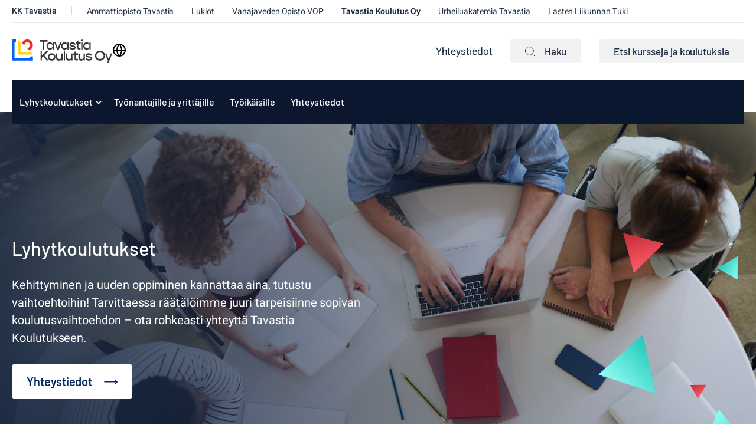

--- FILE ---
content_type: text/html; charset=UTF-8
request_url: https://www.kktavastia.fi/tyoelamapalvelut/koulutukset-ja-kurssit/osaamisen-kartoitus/osaamisen-kartoitusta-tyoelamalle/
body_size: 15947
content:
<!doctype html><html lang="fi"><head><meta charset="UTF-8"><meta name="viewport" content="width=device-width, initial-scale=1"><link rel="profile" href="http://gmpg.org/xfn/11"> <script defer data-domain="kktavastia.fi" src="https://analytics.dude.fi/js/script.js"></script> <script>// Define dataLayer and the gtag function.
    window.dataLayer = window.dataLayer || [];
    function gtag(){dataLayer.push(arguments);}

    // Set default consent to 'denied' as a placeholder
    gtag('consent', 'default', {
      'ad_storage': 'denied',
      'ad_user_data': 'denied',
      'ad_personalization': 'denied',
      'analytics_storage': 'denied'
    });</script> <meta name='robots' content='index, follow, max-image-preview:large, max-snippet:-1, max-video-preview:-1' /> <script>window.koko_analytics = {"url":"https:\/\/www.kktavastia.fi\/tyoelamapalvelut\/wp-admin\/admin-ajax.php?action=koko_analytics_collect","site_url":"https:\/\/www.kktavastia.fi\/tyoelamapalvelut","post_id":2539,"path":"\/koulutukset-ja-kurssit\/osaamisen-kartoitus\/osaamisen-kartoitusta-tyoelamalle\/","method":"cookie","use_cookie":true};</script> <title>Osaamisen kartoitusta työelämälle - Tavastia Koulutus Oy</title><link rel="canonical" href="https://www.kktavastia.fi/tyoelamapalvelut/koulutukset-ja-kurssit/osaamisen-kartoitus/osaamisen-kartoitusta-tyoelamalle/osaamisen-kartoitusta-tyoelamalle/" /><meta property="og:locale" content="fi_FI" /><meta property="og:type" content="article" /><meta property="og:title" content="Osaamisen kartoitusta työelämälle - Tavastia Koulutus Oy" /><meta property="og:description" content="Tavastia Koulutus Oy järjestää monipuolisia osaamisen kartoituksia työelämän tarpeiden mukaisesti. Osaamisen kartoituksia voidaan tehdä esim. henkilöstön osaamisen nykytason selvittämiseksi sekä [&hellip;]" /><meta property="og:url" content="https://www.kktavastia.fi/tyoelamapalvelut/koulutukset-ja-kurssit/osaamisen-kartoitus/osaamisen-kartoitusta-tyoelamalle/osaamisen-kartoitusta-tyoelamalle/" /><meta property="og:site_name" content="Tavastia Koulutus Oy" /><meta property="article:modified_time" content="2023-09-21T05:58:45+00:00" /><meta name="twitter:card" content="summary_large_image" /> <script type="application/ld+json" class="yoast-schema-graph">{"@context":"https://schema.org","@graph":[{"@type":"WebPage","@id":"https://www.kktavastia.fi/tyoelamapalvelut/koulutukset-ja-kurssit/osaamisen-kartoitus/osaamisen-kartoitusta-tyoelamalle/osaamisen-kartoitusta-tyoelamalle/","url":"https://www.kktavastia.fi/tyoelamapalvelut/koulutukset-ja-kurssit/osaamisen-kartoitus/osaamisen-kartoitusta-tyoelamalle/osaamisen-kartoitusta-tyoelamalle/","name":"Osaamisen kartoitusta työelämälle - Tavastia Koulutus Oy","isPartOf":{"@id":"https://www.kktavastia.fi/tyoelamapalvelut/#website"},"datePublished":"2021-03-08T09:42:15+00:00","dateModified":"2023-09-21T05:58:45+00:00","breadcrumb":{"@id":"https://www.kktavastia.fi/tyoelamapalvelut/koulutukset-ja-kurssit/osaamisen-kartoitus/osaamisen-kartoitusta-tyoelamalle/osaamisen-kartoitusta-tyoelamalle/#breadcrumb"},"inLanguage":"fi","potentialAction":[{"@type":"ReadAction","target":["https://www.kktavastia.fi/tyoelamapalvelut/koulutukset-ja-kurssit/osaamisen-kartoitus/osaamisen-kartoitusta-tyoelamalle/osaamisen-kartoitusta-tyoelamalle/"]}]},{"@type":"BreadcrumbList","@id":"https://www.kktavastia.fi/tyoelamapalvelut/koulutukset-ja-kurssit/osaamisen-kartoitus/osaamisen-kartoitusta-tyoelamalle/osaamisen-kartoitusta-tyoelamalle/#breadcrumb","itemListElement":[{"@type":"ListItem","position":1,"name":"Home","item":"https://www.kktavastia.fi/tyoelamapalvelut/"},{"@type":"ListItem","position":2,"name":"Kurssit","item":"https://www.kktavastia.fi/tyoelamapalvelut/koulutukset-ja-kurssit/%course-category%/"},{"@type":"ListItem","position":3,"name":"Osaamisen kartoitusta työelämälle"}]},{"@type":"WebSite","@id":"https://www.kktavastia.fi/tyoelamapalvelut/#website","url":"https://www.kktavastia.fi/tyoelamapalvelut/","name":"Tavastia Koulutus Oy","description":"","potentialAction":[{"@type":"SearchAction","target":{"@type":"EntryPoint","urlTemplate":"https://www.kktavastia.fi/tyoelamapalvelut/?s={search_term_string}"},"query-input":{"@type":"PropertyValueSpecification","valueRequired":true,"valueName":"search_term_string"}}],"inLanguage":"fi"}]}</script> <link rel='dns-prefetch' href='//www.kktavastia.fi' /><link rel="alternate" type="application/rss+xml" title="Tavastia Koulutus Oy &raquo; syöte" href="https://www.kktavastia.fi/tyoelamapalvelut/feed/" /><link rel="alternate" type="application/rss+xml" title="Tavastia Koulutus Oy &raquo; kommenttien syöte" href="https://www.kktavastia.fi/tyoelamapalvelut/comments/feed/" /><link rel="alternate" title="oEmbed (JSON)" type="application/json+oembed" href="https://www.kktavastia.fi/tyoelamapalvelut/wp-json/oembed/1.0/embed?url=https%3A%2F%2Fwww.kktavastia.fi%2Ftyoelamapalvelut%2Fkoulutukset-ja-kurssit%2F%25course-category%25%2Fosaamisen-kartoitusta-tyoelamalle%2F" /><link rel="alternate" title="oEmbed (XML)" type="text/xml+oembed" href="https://www.kktavastia.fi/tyoelamapalvelut/wp-json/oembed/1.0/embed?url=https%3A%2F%2Fwww.kktavastia.fi%2Ftyoelamapalvelut%2Fkoulutukset-ja-kurssit%2F%25course-category%25%2Fosaamisen-kartoitusta-tyoelamalle%2F&#038;format=xml" /><style id='wp-img-auto-sizes-contain-inline-css'>img:is([sizes=auto i],[sizes^="auto," i]){contain-intrinsic-size:3000px 1500px}
/*# sourceURL=wp-img-auto-sizes-contain-inline-css */</style><style id='wp-block-library-inline-css'>:root{--wp-block-synced-color:#7a00df;--wp-block-synced-color--rgb:122,0,223;--wp-bound-block-color:var(--wp-block-synced-color);--wp-editor-canvas-background:#ddd;--wp-admin-theme-color:#007cba;--wp-admin-theme-color--rgb:0,124,186;--wp-admin-theme-color-darker-10:#006ba1;--wp-admin-theme-color-darker-10--rgb:0,107,160.5;--wp-admin-theme-color-darker-20:#005a87;--wp-admin-theme-color-darker-20--rgb:0,90,135;--wp-admin-border-width-focus:2px}@media (min-resolution:192dpi){:root{--wp-admin-border-width-focus:1.5px}}.wp-element-button{cursor:pointer}:root .has-very-light-gray-background-color{background-color:#eee}:root .has-very-dark-gray-background-color{background-color:#313131}:root .has-very-light-gray-color{color:#eee}:root .has-very-dark-gray-color{color:#313131}:root .has-vivid-green-cyan-to-vivid-cyan-blue-gradient-background{background:linear-gradient(135deg,#00d084,#0693e3)}:root .has-purple-crush-gradient-background{background:linear-gradient(135deg,#34e2e4,#4721fb 50%,#ab1dfe)}:root .has-hazy-dawn-gradient-background{background:linear-gradient(135deg,#faaca8,#dad0ec)}:root .has-subdued-olive-gradient-background{background:linear-gradient(135deg,#fafae1,#67a671)}:root .has-atomic-cream-gradient-background{background:linear-gradient(135deg,#fdd79a,#004a59)}:root .has-nightshade-gradient-background{background:linear-gradient(135deg,#330968,#31cdcf)}:root .has-midnight-gradient-background{background:linear-gradient(135deg,#020381,#2874fc)}:root{--wp--preset--font-size--normal:16px;--wp--preset--font-size--huge:42px}.has-regular-font-size{font-size:1em}.has-larger-font-size{font-size:2.625em}.has-normal-font-size{font-size:var(--wp--preset--font-size--normal)}.has-huge-font-size{font-size:var(--wp--preset--font-size--huge)}.has-text-align-center{text-align:center}.has-text-align-left{text-align:left}.has-text-align-right{text-align:right}.has-fit-text{white-space:nowrap!important}#end-resizable-editor-section{display:none}.aligncenter{clear:both}.items-justified-left{justify-content:flex-start}.items-justified-center{justify-content:center}.items-justified-right{justify-content:flex-end}.items-justified-space-between{justify-content:space-between}.screen-reader-text{border:0;clip-path:inset(50%);height:1px;margin:-1px;overflow:hidden;padding:0;position:absolute;width:1px;word-wrap:normal!important}.screen-reader-text:focus{background-color:#ddd;clip-path:none;color:#444;display:block;font-size:1em;height:auto;left:5px;line-height:normal;padding:15px 23px 14px;text-decoration:none;top:5px;width:auto;z-index:100000}html :where(.has-border-color){border-style:solid}html :where([style*=border-top-color]){border-top-style:solid}html :where([style*=border-right-color]){border-right-style:solid}html :where([style*=border-bottom-color]){border-bottom-style:solid}html :where([style*=border-left-color]){border-left-style:solid}html :where([style*=border-width]){border-style:solid}html :where([style*=border-top-width]){border-top-style:solid}html :where([style*=border-right-width]){border-right-style:solid}html :where([style*=border-bottom-width]){border-bottom-style:solid}html :where([style*=border-left-width]){border-left-style:solid}html :where(img[class*=wp-image-]){height:auto;max-width:100%}:where(figure){margin:0 0 1em}html :where(.is-position-sticky){--wp-admin--admin-bar--position-offset:var(--wp-admin--admin-bar--height,0px)}@media screen and (max-width:600px){html :where(.is-position-sticky){--wp-admin--admin-bar--position-offset:0px}}

/*# sourceURL=wp-block-library-inline-css */</style><style id='global-styles-inline-css'>:root{--wp--preset--aspect-ratio--square: 1;--wp--preset--aspect-ratio--4-3: 4/3;--wp--preset--aspect-ratio--3-4: 3/4;--wp--preset--aspect-ratio--3-2: 3/2;--wp--preset--aspect-ratio--2-3: 2/3;--wp--preset--aspect-ratio--16-9: 16/9;--wp--preset--aspect-ratio--9-16: 9/16;--wp--preset--color--black: #000000;--wp--preset--color--cyan-bluish-gray: #abb8c3;--wp--preset--color--white: #ffffff;--wp--preset--color--pale-pink: #f78da7;--wp--preset--color--vivid-red: #cf2e2e;--wp--preset--color--luminous-vivid-orange: #ff6900;--wp--preset--color--luminous-vivid-amber: #fcb900;--wp--preset--color--light-green-cyan: #7bdcb5;--wp--preset--color--vivid-green-cyan: #00d084;--wp--preset--color--pale-cyan-blue: #8ed1fc;--wp--preset--color--vivid-cyan-blue: #0693e3;--wp--preset--color--vivid-purple: #9b51e0;--wp--preset--gradient--vivid-cyan-blue-to-vivid-purple: linear-gradient(135deg,rgb(6,147,227) 0%,rgb(155,81,224) 100%);--wp--preset--gradient--light-green-cyan-to-vivid-green-cyan: linear-gradient(135deg,rgb(122,220,180) 0%,rgb(0,208,130) 100%);--wp--preset--gradient--luminous-vivid-amber-to-luminous-vivid-orange: linear-gradient(135deg,rgb(252,185,0) 0%,rgb(255,105,0) 100%);--wp--preset--gradient--luminous-vivid-orange-to-vivid-red: linear-gradient(135deg,rgb(255,105,0) 0%,rgb(207,46,46) 100%);--wp--preset--gradient--very-light-gray-to-cyan-bluish-gray: linear-gradient(135deg,rgb(238,238,238) 0%,rgb(169,184,195) 100%);--wp--preset--gradient--cool-to-warm-spectrum: linear-gradient(135deg,rgb(74,234,220) 0%,rgb(151,120,209) 20%,rgb(207,42,186) 40%,rgb(238,44,130) 60%,rgb(251,105,98) 80%,rgb(254,248,76) 100%);--wp--preset--gradient--blush-light-purple: linear-gradient(135deg,rgb(255,206,236) 0%,rgb(152,150,240) 100%);--wp--preset--gradient--blush-bordeaux: linear-gradient(135deg,rgb(254,205,165) 0%,rgb(254,45,45) 50%,rgb(107,0,62) 100%);--wp--preset--gradient--luminous-dusk: linear-gradient(135deg,rgb(255,203,112) 0%,rgb(199,81,192) 50%,rgb(65,88,208) 100%);--wp--preset--gradient--pale-ocean: linear-gradient(135deg,rgb(255,245,203) 0%,rgb(182,227,212) 50%,rgb(51,167,181) 100%);--wp--preset--gradient--electric-grass: linear-gradient(135deg,rgb(202,248,128) 0%,rgb(113,206,126) 100%);--wp--preset--gradient--midnight: linear-gradient(135deg,rgb(2,3,129) 0%,rgb(40,116,252) 100%);--wp--preset--font-size--small: 13px;--wp--preset--font-size--medium: 20px;--wp--preset--font-size--large: 36px;--wp--preset--font-size--x-large: 42px;--wp--preset--spacing--20: 0.44rem;--wp--preset--spacing--30: 0.67rem;--wp--preset--spacing--40: 1rem;--wp--preset--spacing--50: 1.5rem;--wp--preset--spacing--60: 2.25rem;--wp--preset--spacing--70: 3.38rem;--wp--preset--spacing--80: 5.06rem;--wp--preset--shadow--natural: 6px 6px 9px rgba(0, 0, 0, 0.2);--wp--preset--shadow--deep: 12px 12px 50px rgba(0, 0, 0, 0.4);--wp--preset--shadow--sharp: 6px 6px 0px rgba(0, 0, 0, 0.2);--wp--preset--shadow--outlined: 6px 6px 0px -3px rgb(255, 255, 255), 6px 6px rgb(0, 0, 0);--wp--preset--shadow--crisp: 6px 6px 0px rgb(0, 0, 0);}:where(.is-layout-flex){gap: 0.5em;}:where(.is-layout-grid){gap: 0.5em;}body .is-layout-flex{display: flex;}.is-layout-flex{flex-wrap: wrap;align-items: center;}.is-layout-flex > :is(*, div){margin: 0;}body .is-layout-grid{display: grid;}.is-layout-grid > :is(*, div){margin: 0;}:where(.wp-block-columns.is-layout-flex){gap: 2em;}:where(.wp-block-columns.is-layout-grid){gap: 2em;}:where(.wp-block-post-template.is-layout-flex){gap: 1.25em;}:where(.wp-block-post-template.is-layout-grid){gap: 1.25em;}.has-black-color{color: var(--wp--preset--color--black) !important;}.has-cyan-bluish-gray-color{color: var(--wp--preset--color--cyan-bluish-gray) !important;}.has-white-color{color: var(--wp--preset--color--white) !important;}.has-pale-pink-color{color: var(--wp--preset--color--pale-pink) !important;}.has-vivid-red-color{color: var(--wp--preset--color--vivid-red) !important;}.has-luminous-vivid-orange-color{color: var(--wp--preset--color--luminous-vivid-orange) !important;}.has-luminous-vivid-amber-color{color: var(--wp--preset--color--luminous-vivid-amber) !important;}.has-light-green-cyan-color{color: var(--wp--preset--color--light-green-cyan) !important;}.has-vivid-green-cyan-color{color: var(--wp--preset--color--vivid-green-cyan) !important;}.has-pale-cyan-blue-color{color: var(--wp--preset--color--pale-cyan-blue) !important;}.has-vivid-cyan-blue-color{color: var(--wp--preset--color--vivid-cyan-blue) !important;}.has-vivid-purple-color{color: var(--wp--preset--color--vivid-purple) !important;}.has-black-background-color{background-color: var(--wp--preset--color--black) !important;}.has-cyan-bluish-gray-background-color{background-color: var(--wp--preset--color--cyan-bluish-gray) !important;}.has-white-background-color{background-color: var(--wp--preset--color--white) !important;}.has-pale-pink-background-color{background-color: var(--wp--preset--color--pale-pink) !important;}.has-vivid-red-background-color{background-color: var(--wp--preset--color--vivid-red) !important;}.has-luminous-vivid-orange-background-color{background-color: var(--wp--preset--color--luminous-vivid-orange) !important;}.has-luminous-vivid-amber-background-color{background-color: var(--wp--preset--color--luminous-vivid-amber) !important;}.has-light-green-cyan-background-color{background-color: var(--wp--preset--color--light-green-cyan) !important;}.has-vivid-green-cyan-background-color{background-color: var(--wp--preset--color--vivid-green-cyan) !important;}.has-pale-cyan-blue-background-color{background-color: var(--wp--preset--color--pale-cyan-blue) !important;}.has-vivid-cyan-blue-background-color{background-color: var(--wp--preset--color--vivid-cyan-blue) !important;}.has-vivid-purple-background-color{background-color: var(--wp--preset--color--vivid-purple) !important;}.has-black-border-color{border-color: var(--wp--preset--color--black) !important;}.has-cyan-bluish-gray-border-color{border-color: var(--wp--preset--color--cyan-bluish-gray) !important;}.has-white-border-color{border-color: var(--wp--preset--color--white) !important;}.has-pale-pink-border-color{border-color: var(--wp--preset--color--pale-pink) !important;}.has-vivid-red-border-color{border-color: var(--wp--preset--color--vivid-red) !important;}.has-luminous-vivid-orange-border-color{border-color: var(--wp--preset--color--luminous-vivid-orange) !important;}.has-luminous-vivid-amber-border-color{border-color: var(--wp--preset--color--luminous-vivid-amber) !important;}.has-light-green-cyan-border-color{border-color: var(--wp--preset--color--light-green-cyan) !important;}.has-vivid-green-cyan-border-color{border-color: var(--wp--preset--color--vivid-green-cyan) !important;}.has-pale-cyan-blue-border-color{border-color: var(--wp--preset--color--pale-cyan-blue) !important;}.has-vivid-cyan-blue-border-color{border-color: var(--wp--preset--color--vivid-cyan-blue) !important;}.has-vivid-purple-border-color{border-color: var(--wp--preset--color--vivid-purple) !important;}.has-vivid-cyan-blue-to-vivid-purple-gradient-background{background: var(--wp--preset--gradient--vivid-cyan-blue-to-vivid-purple) !important;}.has-light-green-cyan-to-vivid-green-cyan-gradient-background{background: var(--wp--preset--gradient--light-green-cyan-to-vivid-green-cyan) !important;}.has-luminous-vivid-amber-to-luminous-vivid-orange-gradient-background{background: var(--wp--preset--gradient--luminous-vivid-amber-to-luminous-vivid-orange) !important;}.has-luminous-vivid-orange-to-vivid-red-gradient-background{background: var(--wp--preset--gradient--luminous-vivid-orange-to-vivid-red) !important;}.has-very-light-gray-to-cyan-bluish-gray-gradient-background{background: var(--wp--preset--gradient--very-light-gray-to-cyan-bluish-gray) !important;}.has-cool-to-warm-spectrum-gradient-background{background: var(--wp--preset--gradient--cool-to-warm-spectrum) !important;}.has-blush-light-purple-gradient-background{background: var(--wp--preset--gradient--blush-light-purple) !important;}.has-blush-bordeaux-gradient-background{background: var(--wp--preset--gradient--blush-bordeaux) !important;}.has-luminous-dusk-gradient-background{background: var(--wp--preset--gradient--luminous-dusk) !important;}.has-pale-ocean-gradient-background{background: var(--wp--preset--gradient--pale-ocean) !important;}.has-electric-grass-gradient-background{background: var(--wp--preset--gradient--electric-grass) !important;}.has-midnight-gradient-background{background: var(--wp--preset--gradient--midnight) !important;}.has-small-font-size{font-size: var(--wp--preset--font-size--small) !important;}.has-medium-font-size{font-size: var(--wp--preset--font-size--medium) !important;}.has-large-font-size{font-size: var(--wp--preset--font-size--large) !important;}.has-x-large-font-size{font-size: var(--wp--preset--font-size--x-large) !important;}
/*# sourceURL=global-styles-inline-css */</style><style id='classic-theme-styles-inline-css'>/*! This file is auto-generated */
.wp-block-button__link{color:#fff;background-color:#32373c;border-radius:9999px;box-shadow:none;text-decoration:none;padding:calc(.667em + 2px) calc(1.333em + 2px);font-size:1.125em}.wp-block-file__button{background:#32373c;color:#fff;text-decoration:none}
/*# sourceURL=/wp-includes/css/classic-themes.min.css */</style><link rel='stylesheet' id='cookieconsent-css' href='https://www.kktavastia.fi/content/cache/autoptimize/4/css/autoptimize_single_d1e6e2d87a5903a72ecd31c71c87ee5f.css?ver=2.9.1' media='all' /><link rel='stylesheet' id='wp-smart-crop-renderer-css' href='https://www.kktavastia.fi/content/cache/autoptimize/4/css/autoptimize_single_09e7dae2bb4bacc77ff46f9be5620e69.css?ver=2.0.10' media='all' /><link rel='stylesheet' id='styles-css' href='https://www.kktavastia.fi/content/cache/autoptimize/4/css/autoptimize_single_8e5f11d313abd5aa0e15161605ffc49d.css?ver=1760015530' media='all' /><link rel='stylesheet' id='ics-calendar-css' href='https://www.kktavastia.fi/content/plugins/ics-calendar/assets/style.min.css?ver=12.0.3.1' media='all' /> <script src="https://www.kktavastia.fi/tyoelamapalvelut/wp-includes/js/jquery/jquery.min.js?ver=3.7.1" id="jquery-core-js"></script> <script src="https://www.kktavastia.fi/tyoelamapalvelut/wp-includes/js/jquery/jquery-migrate.min.js?ver=3.4.1" id="jquery-migrate-js"></script> <script src="https://www.kktavastia.fi/tyoelamapalvelut/wp-includes/js/jquery/ui/core.min.js?ver=1.13.3" id="jquery-ui-core-js"></script> <script src="https://www.kktavastia.fi/tyoelamapalvelut/wp-includes/js/jquery/ui/mouse.min.js?ver=1.13.3" id="jquery-ui-mouse-js"></script> <script src="https://www.kktavastia.fi/tyoelamapalvelut/wp-includes/js/jquery/ui/sortable.min.js?ver=1.13.3" id="jquery-ui-sortable-js"></script> <script src="https://www.kktavastia.fi/tyoelamapalvelut/wp-includes/js/jquery/ui/resizable.min.js?ver=1.13.3" id="jquery-ui-resizable-js"></script> <script src="https://www.kktavastia.fi/content/plugins/advanced-custom-fields-pro/assets/build/js/acf.min.js?ver=6.3.11" id="acf-js"></script> <script src="https://www.kktavastia.fi/tyoelamapalvelut/wp-includes/js/dist/dom-ready.min.js?ver=f77871ff7694fffea381" id="wp-dom-ready-js"></script> <script src="https://www.kktavastia.fi/tyoelamapalvelut/wp-includes/js/dist/hooks.min.js?ver=dd5603f07f9220ed27f1" id="wp-hooks-js"></script> <script src="https://www.kktavastia.fi/tyoelamapalvelut/wp-includes/js/dist/i18n.min.js?ver=c26c3dc7bed366793375" id="wp-i18n-js"></script> <script id="wp-i18n-js-after">wp.i18n.setLocaleData( { 'text direction\u0004ltr': [ 'ltr' ] } );
//# sourceURL=wp-i18n-js-after</script> <script id="wp-a11y-js-translations">( function( domain, translations ) {
	var localeData = translations.locale_data[ domain ] || translations.locale_data.messages;
	localeData[""].domain = domain;
	wp.i18n.setLocaleData( localeData, domain );
} )( "default", {"translation-revision-date":"2025-11-29 11:04:04+0000","generator":"GlotPress\/4.0.3","domain":"messages","locale_data":{"messages":{"":{"domain":"messages","plural-forms":"nplurals=2; plural=n != 1;","lang":"fi"},"Notifications":["Ilmoitukset"]}},"comment":{"reference":"wp-includes\/js\/dist\/a11y.js"}} );
//# sourceURL=wp-a11y-js-translations</script> <script src="https://www.kktavastia.fi/tyoelamapalvelut/wp-includes/js/dist/a11y.min.js?ver=cb460b4676c94bd228ed" id="wp-a11y-js"></script> <script src="https://www.kktavastia.fi/content/plugins/advanced-custom-fields-pro/assets/build/js/acf-input.min.js?ver=6.3.11" id="acf-input-js"></script> <script src="https://www.kktavastia.fi/content/plugins/acf-field-network-relation-from-main-site//assets/js/input.js?ver=5" id="kktavastia-acf-plugin-network-relation-from-main-site-js"></script> <link rel="https://api.w.org/" href="https://www.kktavastia.fi/tyoelamapalvelut/wp-json/" /><link rel="EditURI" type="application/rsd+xml" title="RSD" href="https://www.kktavastia.fi/tyoelamapalvelut/xmlrpc.php?rsd" /><meta name="generator" content="WordPress 6.9" /><link rel='shortlink' href='https://www.kktavastia.fi/tyoelamapalvelut/?p=2539' /><style>.recentcomments a{display:inline !important;padding:0 !important;margin:0 !important;}</style><link rel="icon" href="https://www.kktavastia.fi/media/sites/4/cropped-kktavastia_liikemerkki.jpg-32x32.jpg" sizes="32x32" /><link rel="icon" href="https://www.kktavastia.fi/media/sites/4/cropped-kktavastia_liikemerkki.jpg-192x192.jpg" sizes="192x192" /><link rel="apple-touch-icon" href="https://www.kktavastia.fi/media/sites/4/cropped-kktavastia_liikemerkki.jpg-180x180.jpg" /><meta name="msapplication-TileImage" content="https://www.kktavastia.fi/media/sites/4/cropped-kktavastia_liikemerkki.jpg-270x270.jpg" /><link rel='stylesheet' id='iframemanager-css' href='https://www.kktavastia.fi/content/cache/autoptimize/4/css/autoptimize_single_c6e81f7cc043653ce34afce93a9d7392.css?ver=6.9' media='all' /></head><body class="wp-singular course-template-default single single-course postid-2539 wp-theme-kktavastia tyoelamapalvelut no-js"><div id="page" class="site"><div class="gradients" aria-hidden="true" tabindex="-1"> <svg> <linearGradient id="a1" x1="57.759%" x2="37.749%" y1="26.318%" y2="87.388%"> <stop offset=".008%" stop-color="#C02C37"/> <stop offset="100%" stop-color="#FF5C68"/> </linearGradient> <linearGradient id="a2" x1="98.728%" x2="0%" y1="50%" y2="50%"> <stop offset="0%" stop-color="#4085E3"/> <stop offset="100%" stop-color="#0C58BE"/> </linearGradient> <linearGradient id="b1" x1="50%" x2="50%" y1="18.33%" y2="100%"> <stop offset="0%" stop-color="#FED400"/> <stop offset="100%" stop-color="#FFE875"/> </linearGradient> <linearGradient id="b2" x1="98.728%" x2="0%" y1="50%" y2="50%"> <stop offset="0%" stop-color="#4085E3"/> <stop offset="100%" stop-color="#0C58BE"/> </linearGradient> <linearGradient id="c1" x1="50%" x2="50%" y1="18.33%" y2="100%"> <stop offset="0%" stop-color="#FED400"/> <stop offset="100%" stop-color="#FFE875"/> </linearGradient> <linearGradient id="c2" x1="97.697%" x2=".428%" y1="50%" y2="50%"> <stop offset="0%" stop-color="#0A1A31"/> <stop offset="100%" stop-color="#041329"/> </linearGradient> <linearGradient x1="98.728%" y1="50%" x2="0%" y2="50%" id="d2"> <stop stop-color="#4085E3" offset="0%"/> <stop stop-color="#0C58BE" offset="100%"/> </linearGradient> <linearGradient x1="50%" y1="18.33%" x2="50%" y2="100%" id="d3"> <stop stop-color="#C12D38" offset="0%"/> <stop stop-color="#FE5B67" offset="100%"/> </linearGradient> <linearGradient x1="50%" y1="18.33%" x2="50%" y2="100%" id="d4"> <stop stop-color="#C12D38" offset="0%"/> <stop stop-color="#FE5B67" offset="100%"/> </linearGradient> <linearGradient id="m1" x1="0%" x2="100%" y1="50%" y2="50%"> <stop offset="0%" stop-color="#22C6B8"/> <stop offset="100%" stop-color="#92FFF6"/> </linearGradient> <linearGradient id="m2" x1="57.759%" x2="37.749%" y1="19.557%" y2="98.063%"> <stop offset=".008%" stop-color="#C02C37"/> <stop offset="100%" stop-color="#FF5C68"/> </linearGradient> <linearGradient id="n1" x1="4.851%" x2="100%" y1="11.105%" y2="79.281%"> <stop offset="0%" stop-color="#DB6E2D"/> <stop offset="100%" stop-color="#E59635"/> </linearGradient> <linearGradient id="n2" x1="4.851%" x2="100%" y1="0%" y2="87.641%"> <stop offset="0%" stop-color="#DB6E2D"/> <stop offset="100%" stop-color="#E59635"/> </linearGradient> </svg></div> <a class="skip-link screen-reader-text" href="#content">Siirry suoraan sisältöön</a><div class="nav-container"><header class="site-header"><div class="secondary-nav-wrapper"> <script>function googleTranslateElementInit() {
      new google.translate.TranslateElement(
        { pageLanguage: 'fi', includedLanguages: 'fi,en,sv,ru,es,de,fr,ar,uk,tr,et,th,so,ku,ti', layout: google.translate.TranslateElement.InlineLayout.SIMPLE },
        'google_translate_element'
      );
    }</script> <script
    src="https://translate.google.com/translate_a/element.js?cb=googleTranslateElementInit"></script> <div class="site-branding"><p class="site-title"> <a href="https://www.kktavastia.fi/tyoelamapalvelut/" rel="home"> <span class="screen-reader-text">Tavastia Koulutus Oy</span> <svg version="1.1" id="Layer_1" xmlns="http://www.w3.org/2000/svg" xmlns:xlink="http://www.w3.org/1999/xlink" x="0px" y="0px"
 width="270.5px" height="63.5px" viewBox="0 0 270.5 63.5" enable-background="new 0 0 270.5 63.5" xml:space="preserve"> <path fill="#363636" d="M96.1,5.9h-8.5V27h-3.5V5.9h-8.5V1.4h20.5V5.9z"/> <path fill="#363636" d="M113.4,8.1V27h-3.3v-4.5c-1.4,3-4.1,4.9-7.5,4.9c-5.3,0-9.3-4.3-9.3-9.9s4-9.9,9.3-9.9
 c3.4,0,6.1,1.9,7.5,4.9V8.1C110.1,8.1,113.4,8.1,113.4,8.1z M110.1,17.5c0-3.2-2.9-5.5-6.7-5.5c-3.9,0-6.8,2.4-6.8,5.5
 c0,3.2,2.9,5.5,6.8,5.5C107.2,23.1,110.1,20.7,110.1,17.5 M114.5,8.1h3.4l5.7,13.8h0.8l5.7-13.8h3.8L126.6,27h-4.7L114.5,8.1z
 M153.1,8.1V27h-3.3v-4.5c-1.4,3-4.1,4.9-7.5,4.9c-5.3,0-9.3-4.3-9.3-9.9s4-9.9,9.3-9.9c3.4,0,6.1,1.9,7.5,4.9V8.1
 C149.8,8.1,153.1,8.1,153.1,8.1z M149.8,17.5c0-3.2-2.9-5.5-6.7-5.5c-3.9,0-6.8,2.4-6.8,5.5c0,3.2,2.9,5.5,6.8,5.5
 C146.9,23.1,149.8,20.7,149.8,17.5 M155.1,20.9h3.3c0,1.4,2.2,2.5,5.3,2.5s5.2-0.8,5.2-2c0-1.2-2.3-1.7-6.1-2.2
 c-4.2-0.5-7.4-2.3-7.4-5.7c0-3.7,3.7-5.8,8.1-5.8c4.8,0,8.2,2.7,8.2,6.3h-3.3c0-1.3-2-2.2-4.9-2.2c-2.8,0-4.8,0.7-4.8,1.8
 c0,1.1,2.1,1.7,5.9,2.2c4,0.5,7.5,2.1,7.5,5.7c0,3.8-3.8,6-8.5,6C158.7,27.5,155.1,24.6,155.1,20.9 M179.3,12.4v8.2
 c0,1.4,0.9,2.1,2.8,2.1h2.8V27h-3.1c-3.8,0-5.7-1.8-5.7-5.5v-9.2h-3.9V8.1h3.9V3.4l3.3-0.9v5.6h5.9v4.3L179.3,12.4L179.3,12.4z
 M185.9,2.5c0-1.4,1.2-2.5,2.8-2.5c1.6,0,2.8,1.1,2.8,2.5c0,1.4-1.2,2.4-2.8,2.4C187.1,4.9,185.9,3.8,185.9,2.5 M187.1,8.1h3.3V27
 h-3.3V8.1z M212.6,8.1V27h-3.3v-4.5c-1.4,3-4.1,4.9-7.5,4.9c-5.3,0-9.3-4.3-9.3-9.9s4-9.9,9.3-9.9c3.4,0,6.1,1.9,7.5,4.9V8.1
 L212.6,8.1L212.6,8.1z M209.3,17.5c0-3.2-2.9-5.5-6.7-5.5c-3.9,0-6.8,2.4-6.8,5.5c0,3.2,2.9,5.5,6.8,5.5
 C206.4,23.1,209.3,20.7,209.3,17.5 M85.1,45.2l-4.2,3.5v7.7h-3.5V30.9h3.5v11.3h0.9l11.4-11.3h5.9L87.8,42.7l11.6,13.7h-4.4
 L85.1,45.2z"/> <path fill="#363636" d="M97.4,47c0-5.6,4.3-9.9,10.1-9.9c5.8,0,10.1,4.3,10.1,9.9c0,5.6-4.4,9.9-10.1,9.9
 C101.7,56.9,97.4,52.7,97.4,47 M114.2,47c0-3.2-2.9-5.5-6.7-5.5s-6.7,2.4-6.7,5.5s2.9,5.5,6.7,5.5C111.4,52.5,114.2,50.2,114.2,47
 M136.7,37.6v18.9h-3.3v-4c-1.3,2.9-3.8,4.5-6.9,4.5c-4.3,0-7.2-2.9-7.2-7.3V37.6h3.3v10.8c0,2.5,2.1,4.2,5.2,4.2
 c3.3,0,5.5-1.7,5.5-4.2V37.6H136.7z M139.9,29.8h3.3v26.7h-3.3V29.8z M163.5,37.6v18.9h-3.3v-4c-1.3,2.9-3.8,4.5-6.9,4.5
 c-4.3,0-7.2-2.9-7.2-7.3V37.6h3.3v10.8c0,2.5,2.1,4.2,5.2,4.2c3.3,0,5.5-1.7,5.5-4.2V37.6H163.5z M172.1,41.8V50
 c0,1.4,0.9,2.1,2.8,2.1h2.8v4.3h-3.1c-3.8,0-5.7-1.8-5.7-5.4v-9.2h-3.9v-4.3h3.9v-4.7l3.3-0.9v5.6h5.9v4.3L172.1,41.8L172.1,41.8z
 M196.9,37.6v18.9h-3.3v-4c-1.3,2.9-3.8,4.5-6.9,4.5c-4.3,0-7.2-2.9-7.2-7.3V37.6h3.3v10.8c0,2.5,2.1,4.2,5.2,4.2
 c3.3,0,5.5-1.7,5.5-4.2V37.6H196.9z M199,50.3h3.3c0,1.4,2.2,2.4,5.3,2.4s5.2-0.8,5.2-2c0-1.2-2.3-1.7-6.1-2.2
 c-4.2-0.5-7.4-2.3-7.4-5.7c0-3.7,3.7-5.8,8.1-5.8c4.8,0,8.2,2.7,8.2,6.3h-3.3c0-1.3-2-2.2-4.9-2.2c-2.8,0-4.8,0.7-4.8,1.8
 c0,1.1,2.1,1.7,5.9,2.2c4,0.5,7.5,2.1,7.5,5.7c0,3.8-3.8,6-8.5,6C202.5,56.9,199,54.1,199,50.3 M224,43.7c0-7.5,5.8-13.2,13.5-13.2
 c7.7,0,13.5,5.7,13.5,13.2c0,7.5-5.8,13.2-13.5,13.2C229.9,56.9,224,51.2,224,43.7 M247.3,43.7c0-4.9-4.2-8.6-9.8-8.6
 c-5.6,0-9.8,3.7-9.8,8.6s4.2,8.6,9.8,8.6C243.1,52.3,247.3,48.6,247.3,43.7 M270.5,37.6l-10.1,26h-4.1l3.3-7.1h-1.1l-7.4-18.9h3.5
 l5.7,13.8h0.8l5.7-13.8L270.5,37.6z"/> <path fill="#FFD41C" d="M16.1,40.6h40.6l-7.4-7.4H23.4V7.4L16.1,0V40.6z"/> <path fill="#0061FF" d="M0,0v56.7h56.7V45.6h-7.4v3.7h-42v-42h3.7V0H7.4L0,0z"/> <path fill="#ED2E20" d="M41.6,0c-6.5,0-12,4.1-14.1,9.7l6.5,6.5c-0.1-0.4-0.1-0.8-0.1-1.1c0-4.3,3.5-7.7,7.7-7.7s7.7,3.5,7.7,7.7
 s-3.5,7.7-7.7,7.7c-0.4,0-0.8,0-1.1-0.1l6.5,6.5c5.7-2.2,9.8-7.7,9.8-14.1C56.7,6.8,49.9,0,41.6,0"/> </svg> </a></p> <button class="button-globe"> <span class="screen-reader-text">Kielivalinta</span> <svg xmlns="http://www.w3.org/2000/svg" width="24" height="24" viewBox="0 0 24 24" fill="none" stroke="currentColor" stroke-width="2" stroke-linecap="round" stroke-linejoin="round" class="feather feather-globe"><circle cx="12" cy="12" r="10"></circle><line x1="2" y1="12" x2="22" y2="12"></line><path d="M12 2a15.3 15.3 0 0 1 4 10 15.3 15.3 0 0 1-4 10 15.3 15.3 0 0 1-4-10 15.3 15.3 0 0 1 4-10z"></path></svg> </button><div class="translate-page" id="translate-page"><div id="google_translate_element" class="google_translate_element"></div></div></div><nav id="secondary-navigation" class="secondary-navigation"><ul role="menu"><li class="link-contact"><a href="https://www.kktavastia.fi/yhteystiedot/osasto/tavastia-koulutus-oy">Yhteystiedot</a></li><li class="link-search"><a href="https://www.kktavastia.fi/tyoelamapalvelut?s"><svg aria-hidden="true" xmlns="http://www.w3.org/2000/svg" width="27" height="27" viewBox="0 0 27 27"><g stroke="#1A2943" stroke-width="1.5" fill="none" fill-rule="evenodd" stroke-linecap="round" stroke-linejoin="round"><circle cx="11.813" cy="11.813" r="11.25"/><path d="M26.438 26.438l-6.671-6.671"/></g></svg> Haku</a></li><li class="link-courses"><a href="https://www.kktavastia.fi/tutkinto-ja-koulutushaku/">Etsi kursseja ja koulutuksia</a></li></ul></nav></div><div class="main-navigation-wrapper" id="main-navigation-wrapper"><p class="link-search link-extra"><a href="https://www.kktavastia.fi/tyoelamapalvelut?s" aria-label="Haku"><span class="label" aria-hidden>Haku</span><svg aria-hidden="true" xmlns="http://www.w3.org/2000/svg" width="27" height="27" viewBox="0 0 27 27"><g stroke="#1A2943" stroke-width="1.5" fill="none" fill-rule="evenodd" stroke-linecap="round" stroke-linejoin="round"><circle cx="11.813" cy="11.813" r="11.25"/><path d="M26.438 26.438l-6.671-6.671"/></g></svg> </a></p> <button aria-controls="nav" id="nav-toggle" class="nav-toggle hamburger has-visible-label" type="button" aria-label="Avaa päävalikko"> <span class="hamburger-box"> <span class="hamburger-inner"></span> </span> <span id="nav-toggle-label" class="nav-toggle-label">Avaa päävalikko</span> </button><nav id="nav" class="nav-primary"><ul role="menu" aria-label="Päävalikko" id="main-menu" class="menu-items"><li role="menuitem" id="menu-item-24" class="menu-item menu-item-type-post_type menu-item-object-page menu-item-has-children kktavastia-menu-item menu-item-24 dropdown"><a href="https://www.kktavastia.fi/tyoelamapalvelut/lyhytkoulutukset/" data-toggle="dropdown" class="dropdown">Lyhytkoulutukset </a><button class="dropdown-toggle" aria-expanded="false" aria-label="Avaa alavalikko"><svg aria-hidden="true" fill="currentColor" width="9" height="9" viewBox="0 0 1792 1792" xmlns="http://www.w3.org/2000/svg"><path d="M1683 808l-742 741q-19 19-45 19t-45-19L109 808q-19-19-19-45.5t19-45.5l166-165q19-19 45-19t45 19l531 531 531-531q19-19 45-19t45 19l166 165q19 19 19 45.5t-19 45.5z"/></svg> </button><ul class="sub-menu"><li role="menuitem" id="menu-item-2959" class="menu-item menu-item-type-custom menu-item-object-custom kktavastia-menu-item menu-item-2959"><a href="https://www.kktavastia.fi/tyoelamapalvelut/koulutukset-ja-kurssit/palvelualan-koulutus-1/">Palvelualan koulutus</a></li><li role="menuitem" id="menu-item-2960" class="menu-item menu-item-type-custom menu-item-object-custom kktavastia-menu-item menu-item-2960"><a href="https://www.kktavastia.fi/tyoelamapalvelut/koulutukset-ja-kurssit/tekniikan-alan-koulutus-4/">Tekniikan alan koulutus</a></li><li role="menuitem" id="menu-item-2961" class="menu-item menu-item-type-custom menu-item-object-custom kktavastia-menu-item menu-item-2961"><a href="https://www.kktavastia.fi/tyoelamapalvelut/koulutukset-ja-kurssit/terveys-ja-hyvinvointialan-koulutukset-3/">Terveys- ja hyvinvointialan koulutus</a></li><li role="menuitem" id="menu-item-2964" class="menu-item menu-item-type-custom menu-item-object-custom kktavastia-menu-item menu-item-2964"><a href="https://www.kktavastia.fi/ammattiopisto/tutkinnot/tyovoimakoulutukset/ei-tutkintotavoitteinen-tyovoimakoulutus/">Ei-tutkintotavoitteinen työvoimakoulutus</a></li></ul></li><li role="menuitem" id="menu-item-4305" class="menu-item menu-item-type-post_type menu-item-object-page kktavastia-menu-item menu-item-4305"><a href="https://www.kktavastia.fi/tyoelamapalvelut/tyonantajille-ja-yrittajille/">Työnantajille ja yrittäjille</a></li><li role="menuitem" id="menu-item-4309" class="menu-item menu-item-type-post_type menu-item-object-page kktavastia-menu-item menu-item-4309"><a href="https://www.kktavastia.fi/tyoelamapalvelut/tyoikaisille/">Työikäisille</a></li><li role="menuitem" id="menu-item-2460" class="menu-item menu-item-type-post_type menu-item-object-page kktavastia-menu-item menu-item-2460"><a href="https://www.kktavastia.fi/tyoelamapalvelut/yhteystiedot/">Yhteystiedot</a></li></ul><div class="sites-navigation-wrapper-mobile"><nav><ul><li class=""><a href="https://www.kktavastia.fi/">KK Tavastia</a></li><li class=""><a href="https://www.kktavastia.fi/ammattiopisto/">Ammattiopisto Tavastia</a></li><li class=""><a href="https://www.kktavastia.fi/vanajaveden-opisto/">Vanajaveden Opisto</a></li><li class="current"><a href="https://www.kktavastia.fi/tyoelamapalvelut/">Tavastia Koulutus Oy</a></li><li class=""><a href="https://www.kktavastia.fi/lukiot-parola/">Parolan lukio</a></li><li class=""><a href="https://www.kktavastia.fi/lukiot-kauriala/">Kaurialan lukio</a></li><li class=""><a href="https://www.kktavastia.fi/lukiot-lammi/">Lammin lukio</a></li><li class=""><a href="https://www.kktavastia.fi/lukiot-hameenlinnan-lyseo/">Hämeenlinnan lyseon lukio</a></li><li class=""><a href="https://www.kktavastia.fi/lukiot-hameenlinnan-lyseo-aikuislinja/">Hämeenlinnan lyseon lukion aikuislinja</a></li><li class=""><a href="https://www.kktavastia.fi/urheiluakatemia-tavastia/">Urheiluakatemia Tavastia</a></li><li><a href="https://www.kktavastia.fi/tietoa-tavastiasta/lasten-liikunnan-tuki/">Lasten Liikunnan Tuki</a></li></ul></nav></div></nav></div></header><div id="sites-navigation-wrapper" class="sites-navigation-wrapper"><div class="container"><nav class="mobile-links"><ul role="menu"><li role="menuitem"><a href="https://www.kktavastia.fi/yhteystiedot/osasto/tavastia-koulutus-oy">Yhteystiedot</a></li><li role="menuitem"><a href="https://www.kktavastia.fi/tutkinto-ja-koulutushaku/">Etsi kursseja ja koulutuksia</a></li></ul></nav><nav id="sites-nav" class="sites-nav"><ul><li class=""><a href="https://www.kktavastia.fi/">KK Tavastia</a></li><li class=""><a href="https://www.kktavastia.fi/ammattiopisto/">Ammattiopisto Tavastia</a></li><li class=""><a href="https://www.kktavastia.fi/lukioon">Lukiot</a></li><li class=""><a href="https://www.kktavastia.fi/vanajaveden-opisto/">Vanajaveden Opisto VOP</a></li><li class="current"><a href="https://www.kktavastia.fi/tyoelamapalvelut/">Tavastia Koulutus Oy</a></li><li class=""><a href="https://www.kktavastia.fi/urheiluakatemia-tavastia/">Urheiluakatemia Tavastia</a></li><li><a href="https://www.kktavastia.fi/tietoa-tavastiasta/lasten-liikunnan-tuki/">Lasten Liikunnan Tuki</a></li></ul></nav></div></div></div><div class="site-content"><div class="content-area"><main id="main" class="site-main"><section class="block has-partial-bottom-breadcrumb block-hero block-hero-course" style="background-image: url('https://www.kktavastia.fi/media/sites/4/nettisivut-2.png');"><div class="shade" aria-hidden="true"></div><div class="triangle" aria-hidden="true"> <svg xmlns="http://www.w3.org/2000/svg" width="267" height="449" viewBox="0 0 267 449"> <defs> <linearGradient id="xchtpgd0a" x1="0%" x2="100%" y1="50%" y2="50%"> <stop offset=".008%" stop-color="#C02C37"/> <stop offset="100%" stop-color="#FF5C68"/> </linearGradient> <linearGradient id="bp9y33b" x1="0%" x2="100%" y1="50%" y2="50%"> <stop offset="0%" stop-color="#22C6B8"/> <stop offset="100%" stop-color="#92FFF6"/> </linearGradient> <linearGradient id="wmvf2x9vac" x1="0%" x2="100%" y1="50%" y2="50%"> <stop offset="0%" stop-color="#22C6B8"/> <stop offset="100%" stop-color="#92FFF6"/> </linearGradient> <linearGradient id="u4usv2d2pd" x1="0%" x2="100%" y1="50%" y2="50%"> <stop offset="0%" stop-color="#22C6B8"/> <stop offset="100%" stop-color="#92FFF6"/> </linearGradient> <linearGradient id="qk99297e" x1="0%" x2="100%" y1="50%" y2="50%"> <stop offset=".008%" stop-color="#C02C37"/> <stop offset="100%" stop-color="#FF5C68"/> </linearGradient> </defs> <g fill="none" fill-rule="evenodd"> <g> <g> <path fill="url(#xchtpgd0a)" d="M172.5 267.691L186 291.691 159 291.691z" transform="translate(-1333 -270) translate(1333 270) rotate(60 172.5 279.691)"/> <path fill="url(#bp9y33b)" d="M227.5 53L247 88 208 88z" transform="translate(-1333 -270) translate(1333 270) rotate(30 227.5 70.5)"/> <path fill="url(#wmvf2x9vac)" d="M67.5 211L118 300 17 300z" transform="translate(-1333 -270) translate(1333 270) rotate(138 67.5 255.5)"/> <path fill="url(#u4usv2d2pd)" d="M201 338L251 426 151 426z" transform="translate(-1333 -270) translate(1333 270) rotate(-129 201 382)"/> <path fill="url(#qk99297e)" d="M81 11L116 73 46 73z" transform="translate(-1333 -270) translate(1333 270) rotate(75 81 42)"/> </g> </g> </g> </svg></div><div class="container"><div class="content"><h2 id="content">Lyhytkoulutukset</h2><p>Kehittyminen ja uuden oppiminen kannattaa aina, tutustu vaihtoehtoihin! Tarvittaessa räätälöimme juuri tarpeisiinne sopivan koulutusvaihtoehdon – ota rohkeasti yhteyttä Tavastia Koulutukseen.</p><p><a href="https://www.kktavastia.fi/tyoelamapalvelut/yhteystiedot/" class="button button-large button-white">Yhteystiedot <svg xmlns="http://www.w3.org/2000/svg" width="23" height="8" viewBox="0 0 23 8"><path d="M1 3.818h21.23m0 0L19.153.764m3.077 3.054l-3.077 3.055" stroke="currentColor" stroke-width="1.5" fill="none" fill-rule="evenodd" stroke-linecap="round" stroke-linejoin="round"/></svg> </a></p><nav class="breadcrumbs" role="navigation" aria-label="Breadcrumbs" itemprop="breadcrumb"><h2 class="breadcrumbs__title">Selaa</h2><ul class="breadcrumbs__trail" itemscope itemtype="https://schema.org/BreadcrumbList"><li class="breadcrumbs__crumb breadcrumbs__crumb--home" itemprop="itemListElement" itemscope itemtype="https://schema.org/ListItem"><a href="https://www.kktavastia.fi/tyoelamapalvelut/" itemprop="item"><span itemprop="name">Etusivu</span></a><meta itemprop="position" content="1"/></li><li class="breadcrumbs__crumb breadcrumbs__crumb--empty-label" itemprop="itemListElement" itemscope itemtype="https://schema.org/ListItem"><span itemscope itemid="" itemtype="https://schema.org/WebPage" itemprop="item"><span itemprop="name"></span></span><meta itemprop="position" content="2"/></li><li class="breadcrumbs__crumb breadcrumbs__crumb--post" itemprop="itemListElement" itemscope itemtype="https://schema.org/ListItem"><span itemscope itemid="https://www.kktavastia.fi/tyoelamapalvelut/koulutukset-ja-kurssit/%course-category%/osaamisen-kartoitusta-tyoelamalle/" itemtype="https://schema.org/WebPage" itemprop="item"><span itemprop="name">Osaamisen kartoitusta työelämälle</span></span><meta itemprop="position" content="3"/></li></ul></nav></div></div></section><section class="block block-page"><div class="container"><aside class="sidebar"><nav class="side-nav"><ul class="nav nav-sidebar"><li class="menu-item menu-item-7 has-child"> <a href="https://www.kktavastia.fi/tyoelamapalvelut/koulutukset-ja-kurssit/palvelualan-koulutus-1/"> Palvelualan koulutus <svg class="plus" xmlns="http://www.w3.org/2000/svg" width="15" height="15" aria-hidden="true"><path d="M13.51 7.565H1.55m6.182-6.181v11.961" stroke="#1A2943" stroke-width="1.5" fill="none" fill-rule="evenodd" stroke-linecap="round" stroke-linejoin="round"/></svg> </a></li><li class="menu-item menu-item-4 has-child"> <a href="https://www.kktavastia.fi/tyoelamapalvelut/koulutukset-ja-kurssit/tekniikan-alan-koulutus-4/"> Tekniikan alan koulutus <svg class="plus" xmlns="http://www.w3.org/2000/svg" width="15" height="15" aria-hidden="true"><path d="M13.51 7.565H1.55m6.182-6.181v11.961" stroke="#1A2943" stroke-width="1.5" fill="none" fill-rule="evenodd" stroke-linecap="round" stroke-linejoin="round"/></svg> </a></li><li class="menu-item menu-item-15 has-child"> <a href="https://www.kktavastia.fi/tyoelamapalvelut/koulutukset-ja-kurssit/terveys-ja-hyvinvointialan-koulutukset-3/"> Terveys- ja hyvinvointialan koulutukset <svg class="plus" xmlns="http://www.w3.org/2000/svg" width="15" height="15" aria-hidden="true"><path d="M13.51 7.565H1.55m6.182-6.181v11.961" stroke="#1A2943" stroke-width="1.5" fill="none" fill-rule="evenodd" stroke-linecap="round" stroke-linejoin="round"/></svg> </a></li></ul></nav></aside><div class="main-content"><div class="applying-meta course-meta"><p> <span class="registration"> <svg xmlns="http://www.w3.org/2000/svg" width="20" height="20" viewBox="0 0 20 20"> <g fill="none" fill-rule="evenodd" stroke-linecap="round" stroke-linejoin="round"> <g stroke="#000" stroke-width="1.5"> <g> <g> <path d="M3.845 6.696L3.202 12.389M11.083 12.389L10.44 6.696M12.053 18.839L11.286 14.188M2.999 14.188L2.232 18.839M12.209 4.658c.073.513-.08 1.032-.419 1.423-.339.39-.831.615-1.349.615H3.845c-.518 0-1.01-.224-1.35-.615-.339-.391-.491-.91-.418-1.423l.273-1.912C2.538 1.427 3.668.447 5 .446h4.286c1.333 0 2.463.98 2.652 2.3l.27 1.912zM7.143 14.732c-2.293 0-4.56-.49-6.65-1.434-.428-.226-.598-.754-.381-1.188.216-.434.74-.616 1.18-.41 1.843.815 3.835 1.239 5.85 1.246 2.016-.007 4.009-.431 5.853-1.245.439-.207.962-.025 1.18.409.216.434.046.962-.383 1.188-2.09.945-4.356 1.434-6.65 1.434h0z" transform="translate(-42 -63) translate(42 63) translate(3)"/> </g> </g> </g> </g> </svg> <span data-start="">Koulutukset sopimuksen mukaan</span> </span></p></div><h2>Osaamisen kartoitusta työelämälle</h2><p>Tavastia Koulutus Oy järjestää monipuolisia osaamisen kartoituksia työelämän tarpeiden mukaisesti.</p><p>Osaamisen kartoituksia voidaan tehdä esim. henkilöstön osaamisen nykytason selvittämiseksi sekä vahvuuksien hyödyntämiseksi tulevaisuutta varten. Osaamiskartoitus sopii myös apuvälineeksi rekrytointiprosessiin, kun organisaatioon ollaan hankkimassa uutta osaamista ja osaamisen tasosta on tarpeen saada monipuolinen arviointi.</p><p><a href="https://www.kktavastia.fi/media/sites/4/osaamisen-kartoitus.pdf">Osaamisen kartoitus -esite</a></p><h4>Kysy lisää</h4><p>Koulutuspäällikkö Irmeli Elo, puh. 050 440 0454, irmeli.elo@kktavastia.fi<br /> Lehtori Satu Salminen, puh. 050 439 1387, satu.salminen@kktavasti.fi</p><p>&nbsp;</p></div></div></section></main></div></div><footer id="colophon" class="block block-footer site-footer"> <svg aria-hidden="true" class="footer-mobile-graphics" xmlns="http://www.w3.org/2000/svg" width="136" height="909" viewBox="0 0 136 909"> <defs> <linearGradient id="l6xgjm1i9a" x1="27.962%" x2="73.994%" y1="0%" y2="82.243%"> <stop offset="0%" stop-color="#22C6B8"/> <stop offset="100%" stop-color="#92FFF6"/> </linearGradient> <linearGradient id="qorgqdgmdb" x1="50%" x2="50%" y1="18.33%" y2="100%"> <stop offset="0%" stop-color="#C12D38"/> <stop offset="100%" stop-color="#FE5B67"/> </linearGradient> <linearGradient id="yoij2o2yc" x1="48.012%" x2="52.164%" y1="0%" y2="82.243%"> <stop offset="0%" stop-color="#22C6B8"/> <stop offset="100%" stop-color="#92FFF6"/> </linearGradient> <linearGradient id="aa5eg4gw2d" x1="50%" x2="50%" y1="18.33%" y2="100%"> <stop offset="0%" stop-color="#C12D38"/> <stop offset="100%" stop-color="#FE5B67"/> </linearGradient> <linearGradient id="l71eq4r7oe" x1="21.705%" x2="80.806%" y1="0%" y2="82.243%"> <stop offset="0%" stop-color="#22C6B8"/> <stop offset="100%" stop-color="#92FFF6"/> </linearGradient> <linearGradient id="ltq1kfw50f" x1="50%" x2="50%" y1="18.33%" y2="100%"> <stop offset="0%" stop-color="#C12D38"/> <stop offset="100%" stop-color="#FE5B67"/> </linearGradient> </defs> <g fill="none" fill-rule="evenodd"> <g> <g> <path fill="url(#l6xgjm1i9a)" d="M136 908.111L0 769.524 136 735z" transform="translate(-184 -240) translate(184 240)"/> <path fill="url(#qorgqdgmdb)" d="M136 456.315L105.589 486 63 328 136 346.744z" transform="translate(-184 -240) translate(184 240)"/> <path fill="url(#yoij2o2yc)" d="M136 361.709L94 379 119.214 201 136 214.165z" transform="translate(-184 -240) translate(184 240)"/> <path fill="url(#aa5eg4gw2d)" d="M127 141.799L110.8 158 105 136z" transform="translate(-184 -240) translate(184 240)"/> <path fill="url(#l71eq4r7oe)" d="M136 53.921L88 49.845 125.347 0 136 26.859z" transform="translate(-184 -240) translate(184 240)"/> <path fill="url(#ltq1kfw50f)" d="M130 721.82L94.613 755 82 710z" transform="translate(-184 -240) translate(184 240)"/> </g> </g> </g> </svg> <svg class="footer-left-bottom-corner" xmlns="http://www.w3.org/2000/svg" width="238" height="305" viewBox="0 0 238 305"> <defs> <linearGradient id="od1yzjdhta" x1="50%" x2="50%" y1="18.33%" y2="100%"> <stop offset="0%" stop-color="#C12D38"/> <stop offset="100%" stop-color="#FE5B67"/> </linearGradient> <linearGradient id="iyf2kqtz0b" x1="29.272%" x2="72.567%" y1="0%" y2="82.243%"> <stop offset="0%" stop-color="#22C6B8"/> <stop offset="100%" stop-color="#92FFF6"/> </linearGradient> </defs> <g fill="none" fill-rule="evenodd"> <g> <g> <g> <path fill="url(#od1yzjdhta)" d="M199 108L234 170 164 170z" transform="translate(0 -6821) translate(0 6360) translate(0 461) rotate(75 199 139)"/> <path fill="url(#iyf2kqtz0b)" d="M87.838 0.5L232 0.5 232 243.469 0 305z" transform="translate(0 -6821) translate(0 6360) translate(0 461) rotate(-180 116 152.75)"/> </g> </g> </g> </g> </svg> <svg class="footer-right-top-corner" xmlns="http://www.w3.org/2000/svg" width="150" height="182" viewBox="0 0 150 182"> <defs> <linearGradient id="nbul2kqjja" x1="50%" x2="50%" y1="-33.935%" y2="100%"> <stop offset="0%" stop-color="#C12D38"/> <stop offset="100%" stop-color="#FE5B67"/> </linearGradient> <linearGradient id="xhlgbvdbrb" x1="32.834%" x2="68.69%" y1="0%" y2="82.243%"> <stop offset="0%" stop-color="#22C6B8"/> <stop offset="100%" stop-color="#92FFF6"/> </linearGradient> </defs> <g fill="none" fill-rule="evenodd"> <g> <g> <g> <path fill="url(#nbul2kqjja)" d="M122 146L139 176 105 176z" transform="translate(-1458 -6360) translate(0 6360) translate(1458) rotate(75 122 161)"/> <path fill="url(#xhlgbvdbrb)" d="M126.491 -21.992L84.837 127.404 22.905 58.164 22.905 14.904z" transform="translate(-1458 -6360) translate(0 6360) translate(1458) rotate(90 74.698 52.706)"/> </g> </g> </g> </g> </svg> <svg class="footer-right-bottom-corner" xmlns="http://www.w3.org/2000/svg" width="151" height="306" viewBox="0 0 151 306"> <defs> <linearGradient id="cyfq96bca" x1="50%" x2="50%" y1="18.33%" y2="100%"> <stop offset="0%" stop-color="#C12D38"/> <stop offset="100%" stop-color="#FE5B67"/> </linearGradient> <linearGradient id="aplhhkmb" x1="14.294%" x2="88.875%" y1="41.835%" y2="55.266%"> <stop offset="0%" stop-color="#22C6B8"/> <stop offset="100%" stop-color="#92FFF6"/> </linearGradient> </defs> <g fill="none" fill-rule="evenodd"> <g> <g> <g> <path fill="url(#cyfq96bca)" d="M43.329 146.742L160.239 146.742 160.239 258.326 -10.154 294.865z" transform="translate(-1530 -6820) translate(0 6360) translate(1530.896 460) rotate(90 75.043 220.803)"/> <path fill="url(#aplhhkmb)" d="M19.81 70.147L176.905 70.147 219.251 165.291 -16.187 126.996z" transform="translate(-1530 -6820) translate(0 6360) translate(1530.896 460) rotate(90 101.532 117.72)"/> </g> </g> </g> </g> </svg><div class="container"><div class="cols"><div class="col"><h2>Koulutuskuntayhtymä Tavastia</h2><p>PL 30, 13101 Hämeenlinna<br /> etunimi.sukunimi@kktavastia.fi<br /> Yleinen sähköposti: info@kktavastia.fi</p><ul><li><a href="https://www.kktavastia.fi/yhteystiedot/osasto/tavastia-koulutus-oy">Yhteystiedot</a></li><li><a href="https://www.kktavastia.fi/tietoa-tavastiasta/opastekartat-ja-toimipaikat">Opastekartat ja toimipaikat</a></li><li><a href="https://www.kktavastia.fi/tietoa-tavastiasta/posti-ja-laskutusosoitteet">Posti- ja laskutusosoitteet</a></li></ul></div><div class="col"><h2>Suosituimmat sivut</h2><ul><li><a href="https://www.kktavastia.fi/tyoelamapalvelut/lyhytkoulutukset/">Lyhytkoulutukset</a></li><li><a href="https://www.kktavastia.fi/tyoelamapalvelut/yhteystiedot/">Yhteystiedot</a></li><li><a href="https://www.kktavastia.fi/tyoelamapalvelut/koulutukset-ja-kurssit/%course-category%/osaamisen-kartoitusta-tyoelamalle/">Osaamisen kartoitusta työelämälle</a></li><li><a href="https://www.kktavastia.fi/tyoelamapalvelut/koulutukset-ja-kurssit/terveys-ja-hyvinvointialan-koulutukset-3/paihdetyon-perusteet-2-osp-verkkokurssi-122/paihdetyon-perusteet-2-osp/">Päihdetyön perusteet 2 osp</a></li><li><a href="https://www.kktavastia.fi/tyoelamapalvelut/koulutukset-ja-kurssit/tekniikan-alan-koulutus-4/trukkikoulutus-6/trukkiturvallisuuskoulutus/">Trukkiturvallisuuskoulutus</a></li></ul></div><div class="col"><h2>Pikalinkit</h2><ul><li><a href="https://www.kktavastia.fi/todistuspalvelu/">Todistuspalvelu</a></li><li><a href="https://tavastia.inschool.fi/">Wilma </a></li><li><a href="https://moodle.kktavastia.fi/auth/oidc/">Moodle</a></li><li><a href="https://outlook.office.com/mail/inbox">Sähköposti</a></li><li><a href="https://passwordreset.microsoftonline.com/?whr=kktavastia.fi">Unohtuiko salasana?</a></li><li><a href="https://tavastia.ims.fi/servlet/ActionServlet?action=frameset">IMS</a></li><li><a href="https://www.kktavastia.fi/palaute/">Anna palautetta</a></li><li><a href="https://app.incy.io/kktavastia-wb/links/whistleblowing">Ilmoita väärinkäytöksestä</a></li></ul></div><div class="col"><h2>Opistot ja lukiot</h2><ul><li><a href="https://www.kktavastia.fi/">Koulutuskuntayhtymä Tavastia</a></li><li><a href="https://www.kktavastia.fi/ammattiopisto/">Ammattiopisto Tavastia</a></li><li><a href="https://www.kktavastia.fi/vanajaveden-opisto/">Vanajaveden Opisto</a></li><li><a href="https://www.kktavastia.fi/tyoelamapalvelut/">Tavastia Koulutus Oy</a></li><li><a href="https://www.kktavastia.fi/lukiot-parola/">Parolan lukio</a></li><li><a href="https://www.kktavastia.fi/lukiot-kauriala/">Kaurialan lukio</a></li><li><a href="https://www.kktavastia.fi/lukiot-lammi/">Lammin lukio</a></li><li><a href="https://www.kktavastia.fi/lukiot-hameenlinnan-lyseo/">Hämeenlinnan lyseon lukio</a></li><li><a href="https://www.kktavastia.fi/lukiot-hameenlinnan-lyseo-aikuislinja/">Hämeenlinnan lyseon lukion aikuislinja</a></li><li><a href="https://www.kktavastia.fi/urheiluakatemia-tavastia/">Urheiluakatemia Tavastia</a></li></ul></div></div><div class="cols"><div class="col col-empty"></div><div class="col col-social-media"><ul><li><a class="no-external-link-indicator" href="https://www.facebook.com/tavastiakoulutus"><svg xmlns="http://www.w3.org/2000/svg" width="24" height="24" viewBox="0 0 24 24"><path d="M12.5 23.5h-11a1 1 0 01-1-1v-21a1 1 0 011-1h21a1 1 0 011 1v21a1 1 0 01-1 1h-6v-9h2.559a.5.5 0 00.5-.438l.375-3a.497.497 0 00-.5-.562H16.5V9.185A1.687 1.687 0 0118.186 7.5H20a.5.5 0 00.5-.5V4a.5.5 0 00-.5-.5h-1.814A5.691 5.691 0 0012.5 9.185V10.5H10a.5.5 0 00-.5.5v3a.5.5 0 00.5.5h2.5v9z" stroke="currentColor" stroke-width="1.5" fill="none" fill-rule="evenodd" stroke-linecap="round" stroke-linejoin="round"/></svg> Facebook</a></li><li><a class="no-external-link-indicator" href="https://www.instagram.com/tavastiakoulutus/"><svg xmlns="http://www.w3.org/2000/svg" width="24" height="24" viewBox="0 0 24 24"><g fill="none" fill-rule="evenodd"><rect width="23" height="23" x=".5" y=".5" stroke="currentColor" stroke-linecap="round" stroke-linejoin="round" stroke-width="1.5" rx="6"/><circle cx="12" cy="12" r="6" stroke="currentColor" stroke-linecap="round" stroke-linejoin="round" stroke-width="1.5"/><circle cx="19" cy="5" r="1.5" fill="#FFF"/></g></svg> Instagram</a></li></ul><p class="copy-terms"> <span>&copy; 2026 Koulutuskuntayhtymä Tavastia.</span> <a href="https://www.kktavastia.fi/tietosuoja/">Tietosuojaseloste</a> <a href="https://www.kktavastia.fi/saavutettavuusseloste/">Saavutettavuusseloste</a> <a href="#" data-cc="c-settings" class="cc-link">Evästeasetukset</a></p></div></div></div><p class="back-to-top"><a href="#page" class="js-trigger top no-text-link no-external-link-indicator" data-mt-duration="300"><span class="screen-reader-text">Takaisin ylös</span><svg xmlns="http://www.w3.org/2000/svg" viewBox="-5 -7.5 24 24" width="16" height="16" preserveAspectRatio="xMinYMin" class="jam jam-chevron-up" fill="currentColor"><path d="M7.071 2.828l-4.95 4.95A1 1 0 0 1 .707 6.364L6.364.707a1 1 0 0 1 1.414 0l5.657 5.657a1 1 0 0 1-1.414 1.414l-4.95-4.95z"/></svg> </a></p></footer></div> <script type="speculationrules">{"prefetch":[{"source":"document","where":{"and":[{"href_matches":"/tyoelamapalvelut/*"},{"not":{"href_matches":["/tyoelamapalvelut/wp-*.php","/tyoelamapalvelut/wp-admin/*","/media/sites/4/*","/content/*","/content/plugins/*","/content/themes/kktavastia/*","/tyoelamapalvelut/*\\?(.+)"]}},{"not":{"selector_matches":"a[rel~=\"nofollow\"]"}},{"not":{"selector_matches":".no-prefetch, .no-prefetch a"}}]},"eagerness":"conservative"}]}</script>  <script>!function(){var e=window,r=e.koko_analytics;r.trackPageview=function(e,t){"prerender"==document.visibilityState||/bot|crawl|spider|seo|lighthouse|facebookexternalhit|preview/i.test(navigator.userAgent)||navigator.sendBeacon(r.url,new URLSearchParams({pa:e,po:t,r:0==document.referrer.indexOf(r.site_url)?"":document.referrer,m:r.use_cookie?"c":r.method[0]}))},e.addEventListener("load",function(){r.trackPageview(r.path,r.post_id)})}();</script> <script id="dmrp-js-extra">var dmrp = {"id":"2539","nonce":"b313ac8f5f","ajax_url":"https://www.kktavastia.fi/tyoelamapalvelut/wp-admin/admin-ajax.php","cookie_timeout":"3600000"};
//# sourceURL=dmrp-js-extra</script> <script src="https://www.kktavastia.fi/content/mu-plugins/dude-most-read-posts/public/js/script.min.js?ver=2.2.2" id="dmrp-js"></script> <script id="jquery.wp-smartcrop-js-extra">var wpsmartcrop_options = {"focus_mode":"power-lines"};
//# sourceURL=jquery.wp-smartcrop-js-extra</script> <script src="https://www.kktavastia.fi/content/plugins/wp-smartcrop/js/jquery.wp-smartcrop.min.js?ver=2.0.10" id="jquery.wp-smartcrop-js"></script> <script id="scripts-js-extra">var kktavastia_screenReaderText = {"expand":"Avaa alavalikko","collapse":"Sulje alavalikko","expand_for":"Avaa alavalikko kohteelle","collapse_for":"Sulje alavalikko kohteelle","expand_toggle":"Avaa p\u00e4\u00e4valikko","collapse_toggle":"Sulje p\u00e4\u00e4valikko","external_link":"Ulkoinen sivusto:","target_blank":"avautuu uuteen ikkunaan"};
//# sourceURL=scripts-js-extra</script> <script src="https://www.kktavastia.fi/content/themes/kktavastia/js/prod/front-end.js?ver=1748330550" id="scripts-js"></script> <script src="https://www.kktavastia.fi/content/plugins/air-helper/assets/js/instantpage.min.js?ver=5.2.0" id="instantpage-js"></script> <script src="https://www.kktavastia.fi/content/plugins/ics-calendar/assets/script.min.js?ver=12.0.3.1" id="ics-calendar-js"></script> <script id="ics-calendar-js-after">var r34ics_ajax_obj = {"ajaxurl":"https:\/\/www.kktavastia.fi\/tyoelamapalvelut\/wp-admin\/admin-ajax.php","r34ics_nonce":"6992062245"};
var ics_calendar_i18n = {"hide_past_events":"Hide past events","show_past_events":"Show past events"};
var r34ics_days_of_week_map = {"sunnuntai":"su","maanantai":"ma","tiistai":"ti","keskiviikko":"ke","torstai":"to","perjantai":"pe","lauantai":"la"};
var r34ics_transients_expiration_ms = 3600000; var r34ics_ajax_interval;
//# sourceURL=ics-calendar-js-after</script> <script src="https://www.kktavastia.fi/content/plugins/air-cookie/assets/iframemanager.js?ver=1.0" id="iframemanager-js"></script> <script id="iframemanager-js-after">var manager = iframemanager();

    manager.run({
      currLang: 'en',
      services: []    });

        document.querySelectorAll('button.c-la-b').forEach( element => {
      element.remove();
    } );
  
//# sourceURL=iframemanager-js-after</script> <script src="https://www.kktavastia.fi/content/plugins/air-cookie/assets/cookieconsent.js?ver=2.9.1" id="cookieconsent-js"></script> <script id="cookieconsent-js-after">var cc = initCookieConsent();

        airCookieSettings = {"cookie_name":"air_cookie","revision":2412150750,"cookie_expiration":182,"auto_language":false,"current_lang":"fi","autorun":true,"page_scripts":true,"delay":"0","gui_options":{"consent_modal":{"layout":"box","position":"bottom left"}},"languages":{"fi":{"consent_modal":{"title":"K\u00e4yt\u00e4mme verkkosivuillamme ev\u00e4steit\u00e4","description":"K\u00e4yt\u00e4mme ev\u00e4steit\u00e4 k\u00e4ytt\u00f6kokemuksesi parantamiseksi ja sivuston kehitt\u00e4miseksi. Osaa ev\u00e4steist\u00e4 k\u00e4ytet\u00e4\u00e4n analytiikkaan, markkinointiin ja sen kohdentamiseen.<br\/><br\/><button type=\"button\" data-cc=\"c-settings\" class=\"cc-link\">Lis\u00e4tietoa ja asetukset<\/button>. Voit muuttaa asetuksia koska tahansa sivuston alaosassa olevasta linkist\u00e4.","primary_btn":{"text":"Salli ev\u00e4steet","role":"accept_all"},"secondary_btn":{"text":"Vain v\u00e4ltt\u00e4m\u00e4tt\u00f6m\u00e4t","role":"accept_necessary"}},"settings_modal":{"title":"Ev\u00e4steasetukset","save_settings_btn":"Tallenna asetukset","accept_all_btn":"Hyv\u00e4ksy kaikki","blocks":[{"title":"Ev\u00e4steiden k\u00e4ytt\u00f6","description":"K\u00e4yt\u00e4mme sivustolla yhteisty\u00f6kumppaneidemme kanssa ev\u00e4steit\u00e4 mm. toiminnallisuuteen, mainonnan ja sosiaalisen median liit\u00e4nn\u00e4isten toteuttamiseen sek\u00e4 sivuston k\u00e4yt\u00f6n analysointiin. K\u00e4vij\u00e4tietoja voidaan jakaa sosiaalisen median palveluja, verkkomainontaa tai analytiikkapalveluja tarjoavien kumppaneiden kanssa. Ev\u00e4steiden tallennusaika vaihtelee sen tyypist\u00e4 riippuen. Poistoajankohdan ylitt\u00e4neet ev\u00e4steet poistuvat automaattisesti."},{"title":"V\u00e4ltt\u00e4m\u00e4tt\u00f6m\u00e4t","description":"V\u00e4ltt\u00e4m\u00e4tt\u00f6m\u00e4t ev\u00e4steet sallivat perustoimintojen k\u00e4yt\u00f6n ja auttavat tekem\u00e4\u00e4n sivustosta toimivan. Verkkosivusto ei toimi kunnolla ilman n\u00e4it\u00e4 ev\u00e4steit\u00e4 ja ne ovat siksi pakolliset.","toggle":{"value":"necessary","enabled":true,"readonly":true}},{"title":"Toiminnalliset","description":"Toiminnalliset ev\u00e4steet mahdollistavat sivuston paremman toiminnan ja joidenkin kolmansien osapuolien palveluiden, kuten asiakaspalveluchatin lataamisen.","toggle":{"value":"functional","enabled":false,"readonly":false}},{"title":"Analytiikka","description":"Analytiikka auttaa meit\u00e4 ymm\u00e4rt\u00e4m\u00e4\u00e4n, miten voisimme kehitt\u00e4\u00e4 sivustoa paremmaksi. Yhteisty\u00f6kumppanimme voivat k\u00e4ytt\u00e4\u00e4 ev\u00e4steit\u00e4 my\u00f6s markkinoinnin kohdentamiseen.","toggle":{"value":"analytics","enabled":false,"readonly":false}},{"title":"Upotteet","description":"Sivuston sis\u00e4ll\u00f6iss\u00e4 k\u00e4ytet\u00e4\u00e4n upotteita mm. videopalveluista ja sosiaalisen median palveluista. Sallimalla upotteiden ev\u00e4steet, n\u00e4et sivuston kaiken sis\u00e4ll\u00f6n. Upotepalvelut saattavat k\u00e4ytt\u00e4\u00e4 ev\u00e4steit\u00e4 omaan analytiikkaansa ja markkinoinnin kohdentamiseen. ","toggle":{"value":"embeds","enabled":false,"readonly":false}}]}}}}
          airCookieSettings.onAccept = function() {
        
  if ( cc.allowedCategory( 'necessary' ) ) {
        var elements = document.querySelectorAll('[data-aircookie-remove-on="accept-necessary"]');
    for (var i = 0; i < elements.length; i++) {
      elements[i].remove();
    }

        const air_cookie_necessary = new CustomEvent( 'air_cookie_necessary' );
    document.dispatchEvent( air_cookie_necessary );

        const air_cookie = new CustomEvent( 'air_cookie', {
      detail: {
        category: 'necessary'
      }
    } );
    document.dispatchEvent( air_cookie );

      }

  
  if ( cc.allowedCategory( 'functional' ) ) {
        var elements = document.querySelectorAll('[data-aircookie-remove-on="accept-functional"]');
    for (var i = 0; i < elements.length; i++) {
      elements[i].remove();
    }

        const air_cookie_functional = new CustomEvent( 'air_cookie_functional' );
    document.dispatchEvent( air_cookie_functional );

        const air_cookie = new CustomEvent( 'air_cookie', {
      detail: {
        category: 'functional'
      }
    } );
    document.dispatchEvent( air_cookie );

      }

  
  if ( cc.allowedCategory( 'analytics' ) ) {
        var elements = document.querySelectorAll('[data-aircookie-remove-on="accept-analytics"]');
    for (var i = 0; i < elements.length; i++) {
      elements[i].remove();
    }

        const air_cookie_analytics = new CustomEvent( 'air_cookie_analytics' );
    document.dispatchEvent( air_cookie_analytics );

        const air_cookie = new CustomEvent( 'air_cookie', {
      detail: {
        category: 'analytics'
      }
    } );
    document.dispatchEvent( air_cookie );

      (function(i,s,o,g,r,a,m){i['GoogleAnalyticsObject']=r;i[r]=i[r]||function(){
  (i[r].q=i[r].q||[]).push(arguments)},i[r].l=1*new Date();a=s.createElement(o),
  m=s.getElementsByTagName(o)[0];a.async=1;a.src=g;m.parentNode.insertBefore(a,m)
  })(window,document,'script','//www.google-analytics.com/analytics.js','ga');

  cc.loadScript( 'https://www.google-analytics.com/analytics.js', function() {
    ga('create', 'UA-59172804-1', 'auto');
    ga('send', 'pageview');
  } );
    (function (w, d, s, l, i) {
      w[l] = w[l] || [];
      w[l].push({ "gtm.start": new Date().getTime(), event: "gtm.js" });
      var f = d.getElementsByTagName(s)[0],
        j = d.createElement(s),
        dl = l != "dataLayer" ? "&l=" + l : "";
      j.async = true;
      j.src = "https://www.googletagmanager.com/gtm.js?id=" + i + dl;
      f.parentNode.insertBefore(j, f);
    })(window, document, "script", "dataLayer", "GTM-MJ859R3H");


    function consentGrantedAdStorage() {
      gtag('consent', 'update', {
        'ad_storage': 'granted'
      });
    }

    function consentGrantedAdUserData() {
      gtag('consent', 'update', {
        'ad_user_data': 'granted'
      });
    }

    function consentGrantedAdPersonalization() {
      gtag('consent', 'update', {
        'ad_personalization': 'granted'
      });
    }

    function consentGrantedAnalyticsStorage() {
      gtag('consent', 'update', {
        'analytics_storage': 'granted'
      });
    }

    consentGrantedAdStorage();
    consentGrantedAdUserData();
    consentGrantedAdPersonalization();
    consentGrantedAnalyticsStorage();

    }

  
  if ( cc.allowedCategory( 'embeds' ) ) {
        var elements = document.querySelectorAll('[data-aircookie-remove-on="accept-embeds"]');
    for (var i = 0; i < elements.length; i++) {
      elements[i].remove();
    }

        const air_cookie_embeds = new CustomEvent( 'air_cookie_embeds' );
    document.dispatchEvent( air_cookie_embeds );

        const air_cookie = new CustomEvent( 'air_cookie', {
      detail: {
        category: 'embeds'
      }
    } );
    document.dispatchEvent( air_cookie );

      manager.acceptService( 'all' );
    }

        }

      airCookieSettings.onFirstAction = function() {
        airCookierecordConsent();
      }

      airCookieSettings.onChange = function() {
        airCookierecordConsent();

        
  if ( cc.allowedCategory( 'necessary' ) ) {
        var elements = document.querySelectorAll('[data-aircookie-remove-on="accept-necessary"]');
    for (var i = 0; i < elements.length; i++) {
      elements[i].remove();
    }

        const air_cookie_necessary = new CustomEvent( 'air_cookie_necessary' );
    document.dispatchEvent( air_cookie_necessary );

        const air_cookie = new CustomEvent( 'air_cookie', {
      detail: {
        category: 'necessary'
      }
    } );
    document.dispatchEvent( air_cookie );

      }

  
  if ( cc.allowedCategory( 'functional' ) ) {
        var elements = document.querySelectorAll('[data-aircookie-remove-on="accept-functional"]');
    for (var i = 0; i < elements.length; i++) {
      elements[i].remove();
    }

        const air_cookie_functional = new CustomEvent( 'air_cookie_functional' );
    document.dispatchEvent( air_cookie_functional );

        const air_cookie = new CustomEvent( 'air_cookie', {
      detail: {
        category: 'functional'
      }
    } );
    document.dispatchEvent( air_cookie );

      }

  
  if ( cc.allowedCategory( 'analytics' ) ) {
        var elements = document.querySelectorAll('[data-aircookie-remove-on="accept-analytics"]');
    for (var i = 0; i < elements.length; i++) {
      elements[i].remove();
    }

        const air_cookie_analytics = new CustomEvent( 'air_cookie_analytics' );
    document.dispatchEvent( air_cookie_analytics );

        const air_cookie = new CustomEvent( 'air_cookie', {
      detail: {
        category: 'analytics'
      }
    } );
    document.dispatchEvent( air_cookie );

      (function(i,s,o,g,r,a,m){i['GoogleAnalyticsObject']=r;i[r]=i[r]||function(){
  (i[r].q=i[r].q||[]).push(arguments)},i[r].l=1*new Date();a=s.createElement(o),
  m=s.getElementsByTagName(o)[0];a.async=1;a.src=g;m.parentNode.insertBefore(a,m)
  })(window,document,'script','//www.google-analytics.com/analytics.js','ga');

  cc.loadScript( 'https://www.google-analytics.com/analytics.js', function() {
    ga('create', 'UA-59172804-1', 'auto');
    ga('send', 'pageview');
  } );
    (function (w, d, s, l, i) {
      w[l] = w[l] || [];
      w[l].push({ "gtm.start": new Date().getTime(), event: "gtm.js" });
      var f = d.getElementsByTagName(s)[0],
        j = d.createElement(s),
        dl = l != "dataLayer" ? "&l=" + l : "";
      j.async = true;
      j.src = "https://www.googletagmanager.com/gtm.js?id=" + i + dl;
      f.parentNode.insertBefore(j, f);
    })(window, document, "script", "dataLayer", "GTM-MJ859R3H");


    function consentGrantedAdStorage() {
      gtag('consent', 'update', {
        'ad_storage': 'granted'
      });
    }

    function consentGrantedAdUserData() {
      gtag('consent', 'update', {
        'ad_user_data': 'granted'
      });
    }

    function consentGrantedAdPersonalization() {
      gtag('consent', 'update', {
        'ad_personalization': 'granted'
      });
    }

    function consentGrantedAnalyticsStorage() {
      gtag('consent', 'update', {
        'analytics_storage': 'granted'
      });
    }

    consentGrantedAdStorage();
    consentGrantedAdUserData();
    consentGrantedAdPersonalization();
    consentGrantedAnalyticsStorage();

    }

  
  if ( cc.allowedCategory( 'embeds' ) ) {
        var elements = document.querySelectorAll('[data-aircookie-remove-on="accept-embeds"]');
    for (var i = 0; i < elements.length; i++) {
      elements[i].remove();
    }

        const air_cookie_embeds = new CustomEvent( 'air_cookie_embeds' );
    document.dispatchEvent( air_cookie_embeds );

        const air_cookie = new CustomEvent( 'air_cookie', {
      detail: {
        category: 'embeds'
      }
    } );
    document.dispatchEvent( air_cookie );

      manager.acceptService( 'all' );
    }

        }
    
        cc.run( airCookieSettings );

          var cookieconsent_element = document.querySelector('div#cc_div div#cm');
      if( typeof( cookieconsent_element ) != 'undefined' && cookieconsent_element != null ) {
        cookieconsent_element.style = 'max-width: 30em;';
      }
    
        function airCookierecordConsent() {
            if ( null === cc.get( 'data' ) || ! ( "visitorid" in cc.get( 'data' ) ) ) {
        cc.set( 'data', {value: {visitorid: 'f3a80b6d-4054-4d47-97f5-db8b81959c68'}, mode: 'update'} );
      }

            var xhr = new XMLHttpRequest();
      xhr.open( 'POST', 'https://www.kktavastia.fi/tyoelamapalvelut/wp-json/air-cookie/v1/consent', true );
      xhr.setRequestHeader( 'X-WP-Nonce', 'e4aeb6c1cc');
      xhr.send( JSON.stringify( {
        visitorid: cc.get( 'data' ).visitorid,
        revision: cc.get( 'revision' ),
        level: cc.get( 'level' ),
      } ) );
    }

        var elements = document.querySelectorAll('[data-aircookie-accept]');
    for (var i = 0; i < elements.length; i++) {
      elements[i].addEventListener('click', function(e) {
        e.preventDefault();

        var accepted = e.target.getAttribute('data-aircookie-accept');

        if ( 'all' === accepted ) {
          cc.accept('all');
          cc.hide();
        } else {
                    var accepted_prev = cc.get('level');
          if ( 'undefined' === typeof accepted_prev ) {
            accepted_prev = [ 'necessary' ];
            cc.hide();
          }

          accepted_prev.push( accepted );
          cc.accept( accepted_prev );
        }

                var elements = document.querySelectorAll('[data-aircookie-remove-on="accept-' + accepted + '"]');
        for (var i = 0; i < elements.length; i++) {
          elements[i].remove();
        }
      });
    }
  
//# sourceURL=cookieconsent-js-after</script> </body></html>
<!--Cached using Nginx-Helper on 2026-01-31 03:02:40. It took 52 queries executed in 0,728 seconds.-->
<!--Visit http://wordpress.org/extend/plugins/nginx-helper/faq/ for more details-->
<!-- plugin=object-cache-pro client=phpredis metric#hits=1895 metric#misses=55 metric#hit-ratio=97.2 metric#bytes=1155653 metric#prefetches=0 metric#store-reads=133 metric#store-writes=46 metric#store-hits=151 metric#store-misses=50 metric#sql-queries=52 metric#ms-total=731.31 metric#ms-cache=28.96 metric#ms-cache-avg=0.1627 metric#ms-cache-ratio=4.0 -->


--- FILE ---
content_type: image/svg+xml
request_url: https://www.kktavastia.fi/content/themes/kktavastia/svg/home.svg
body_size: 134
content:
<svg xmlns="http://www.w3.org/2000/svg" width="18" height="17" viewBox="0 0 18 17"><g stroke="#fff" fill="none" fill-rule="evenodd" stroke-linecap="round" stroke-linejoin="round"><path d="M3.333 7v8.333c0 .369.299.667.667.667h10a.667.667 0 00.667-.667V7"/><path d="M1.333 9L9 1.333 16.667 9m-9 1.667h2.666c.369 0 .667.298.667.666V16H7v-4.667c0-.368.298-.666.667-.666z"/></g></svg>
